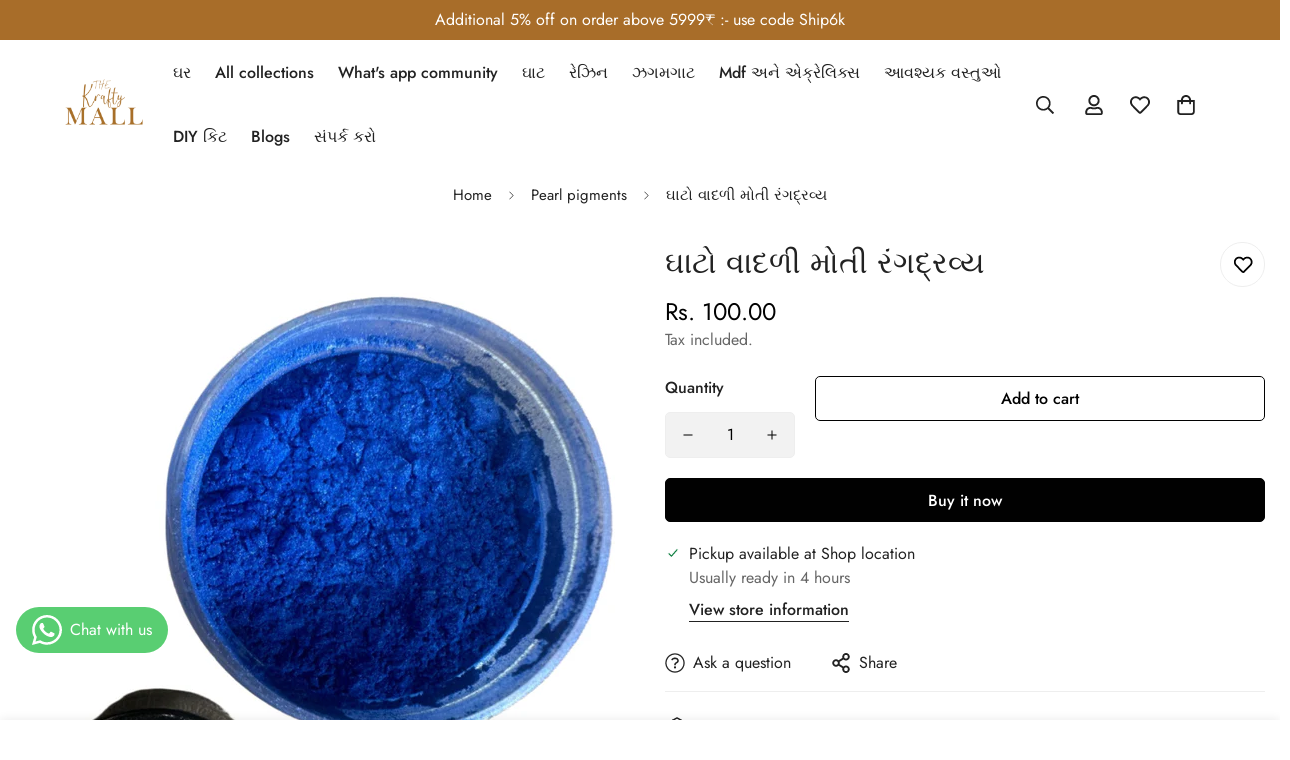

--- FILE ---
content_type: text/javascript; charset=utf-8
request_url: https://thekraftyresin.com/gu/products/dark-blue-pearl-pigment.js
body_size: 368
content:
{"id":8920722342179,"title":"ઘાટો વાદળી મોતી રંગદ્રવ્ય","handle":"dark-blue-pearl-pigment","description":"\u003cp\u003e \u003cstrong\u003eજથ્થો - 30-40 ગ્રામ\u003c\/strong\u003e\u003c\/p\u003e\n\n\u003cp\u003e \u003cstrong\u003eમીકા પાવડર તરીકે પણ ઓળખાય છે\u003c\/strong\u003e\u003c\/p\u003e\n\n\u003cp\u003e\u003cstrong\u003e\u003c\/strong\u003e \u003cbr\u003eઅમારા પર્લ પિગમેન્ટનો પરિચય, તમારા રેઝિન આર્ટ સપ્લાયમાં સંપૂર્ણ ઉમેરો. આ પ્રોફેશનલ-ગ્રેડ રંગદ્રવ્ય એક અદભૂત મોતીની પૂર્ણાહુતિ ઉમેરે છે, જે તમારા રેઝિનના ટુકડાઓને જીવંત બનાવે છે. ઉચ્ચ-ગુણવત્તાવાળા ઘટકોથી બનેલું, અમારું પર્લ પિગમેન્ટ જીવંત અને લાંબા સમય સુધી ચાલતા પરિણામોની ખાતરી આપે છે.\u003c\/p\u003e\n\n\u003cp\u003e\u003c\/p\u003e","published_at":"2024-01-02T21:07:22+05:30","created_at":"2024-01-02T21:07:25+05:30","vendor":"The Krafty Mall","type":"","tags":["Featured Collections","New Arrivals","Pigments"],"price":10000,"price_min":10000,"price_max":10000,"available":true,"price_varies":false,"compare_at_price":null,"compare_at_price_min":0,"compare_at_price_max":0,"compare_at_price_varies":false,"variants":[{"id":47262758732067,"title":"Default Title","option1":"Default Title","option2":null,"option3":null,"sku":null,"requires_shipping":true,"taxable":true,"featured_image":null,"available":true,"name":"ઘાટો વાદળી મોતી રંગદ્રવ્ય","public_title":null,"options":["Default Title"],"price":10000,"weight":38,"compare_at_price":null,"inventory_management":"shopify","barcode":null,"requires_selling_plan":false,"selling_plan_allocations":[]}],"images":["\/\/cdn.shopify.com\/s\/files\/1\/0853\/0722\/8451\/products\/rn-image_picker_lib_temp_4646c0c1-0cc8-4503-b510-ac3d271448b1.jpg?v=1743758311"],"featured_image":"\/\/cdn.shopify.com\/s\/files\/1\/0853\/0722\/8451\/products\/rn-image_picker_lib_temp_4646c0c1-0cc8-4503-b510-ac3d271448b1.jpg?v=1743758311","options":[{"name":"શીર્ષક","position":1,"values":["Default Title"]}],"url":"\/gu\/products\/dark-blue-pearl-pigment","media":[{"alt":null,"id":36320479969571,"position":1,"preview_image":{"aspect_ratio":0.785,"height":1600,"width":1256,"src":"https:\/\/cdn.shopify.com\/s\/files\/1\/0853\/0722\/8451\/products\/rn-image_picker_lib_temp_4646c0c1-0cc8-4503-b510-ac3d271448b1.jpg?v=1743758311"},"aspect_ratio":0.785,"height":1600,"media_type":"image","src":"https:\/\/cdn.shopify.com\/s\/files\/1\/0853\/0722\/8451\/products\/rn-image_picker_lib_temp_4646c0c1-0cc8-4503-b510-ac3d271448b1.jpg?v=1743758311","width":1256}],"requires_selling_plan":false,"selling_plan_groups":[]}

--- FILE ---
content_type: text/javascript; charset=utf-8
request_url: https://thekraftyresin.com/gu/products/dark-blue-pearl-pigment.js
body_size: 60
content:
{"id":8920722342179,"title":"ઘાટો વાદળી મોતી રંગદ્રવ્ય","handle":"dark-blue-pearl-pigment","description":"\u003cp\u003e \u003cstrong\u003eજથ્થો - 30-40 ગ્રામ\u003c\/strong\u003e\u003c\/p\u003e\n\n\u003cp\u003e \u003cstrong\u003eમીકા પાવડર તરીકે પણ ઓળખાય છે\u003c\/strong\u003e\u003c\/p\u003e\n\n\u003cp\u003e\u003cstrong\u003e\u003c\/strong\u003e \u003cbr\u003eઅમારા પર્લ પિગમેન્ટનો પરિચય, તમારા રેઝિન આર્ટ સપ્લાયમાં સંપૂર્ણ ઉમેરો. આ પ્રોફેશનલ-ગ્રેડ રંગદ્રવ્ય એક અદભૂત મોતીની પૂર્ણાહુતિ ઉમેરે છે, જે તમારા રેઝિનના ટુકડાઓને જીવંત બનાવે છે. ઉચ્ચ-ગુણવત્તાવાળા ઘટકોથી બનેલું, અમારું પર્લ પિગમેન્ટ જીવંત અને લાંબા સમય સુધી ચાલતા પરિણામોની ખાતરી આપે છે.\u003c\/p\u003e\n\n\u003cp\u003e\u003c\/p\u003e","published_at":"2024-01-02T21:07:22+05:30","created_at":"2024-01-02T21:07:25+05:30","vendor":"The Krafty Mall","type":"","tags":["Featured Collections","New Arrivals","Pigments"],"price":10000,"price_min":10000,"price_max":10000,"available":true,"price_varies":false,"compare_at_price":null,"compare_at_price_min":0,"compare_at_price_max":0,"compare_at_price_varies":false,"variants":[{"id":47262758732067,"title":"Default Title","option1":"Default Title","option2":null,"option3":null,"sku":null,"requires_shipping":true,"taxable":true,"featured_image":null,"available":true,"name":"ઘાટો વાદળી મોતી રંગદ્રવ્ય","public_title":null,"options":["Default Title"],"price":10000,"weight":38,"compare_at_price":null,"inventory_management":"shopify","barcode":null,"requires_selling_plan":false,"selling_plan_allocations":[]}],"images":["\/\/cdn.shopify.com\/s\/files\/1\/0853\/0722\/8451\/products\/rn-image_picker_lib_temp_4646c0c1-0cc8-4503-b510-ac3d271448b1.jpg?v=1743758311"],"featured_image":"\/\/cdn.shopify.com\/s\/files\/1\/0853\/0722\/8451\/products\/rn-image_picker_lib_temp_4646c0c1-0cc8-4503-b510-ac3d271448b1.jpg?v=1743758311","options":[{"name":"શીર્ષક","position":1,"values":["Default Title"]}],"url":"\/gu\/products\/dark-blue-pearl-pigment","media":[{"alt":null,"id":36320479969571,"position":1,"preview_image":{"aspect_ratio":0.785,"height":1600,"width":1256,"src":"https:\/\/cdn.shopify.com\/s\/files\/1\/0853\/0722\/8451\/products\/rn-image_picker_lib_temp_4646c0c1-0cc8-4503-b510-ac3d271448b1.jpg?v=1743758311"},"aspect_ratio":0.785,"height":1600,"media_type":"image","src":"https:\/\/cdn.shopify.com\/s\/files\/1\/0853\/0722\/8451\/products\/rn-image_picker_lib_temp_4646c0c1-0cc8-4503-b510-ac3d271448b1.jpg?v=1743758311","width":1256}],"requires_selling_plan":false,"selling_plan_groups":[]}

--- FILE ---
content_type: text/javascript
request_url: https://cdn.shopify.com/proxy/3e171ad265930c3d8b25bdf875daee836ca3caccb8338e19548a4e92c926faf6/cdn.nfcube.com/instafeed-fc8ac746ee3bd9e04bb97873a060df54.js?shop=thekraftymall-agevole.myshopify.com&sp-cache-control=cHVibGljLCBtYXgtYWdlPTkwMA
body_size: 7525
content:
var instafeedApp = (function instafeedLoad(){/*!
 * Copyright (c) 2023 Mintt Studio
 * Unauthorized copying, modification, or distribution is prohibited.
 * For inquiries, contact: business@minttstudio.com
 */
const e="instafeed.nfcube.com",t="cdn.nfcube.com",i="11.0.1",n="feed",s="insta-feed",o=".instafeed-lightbox",a="instafeed",r=!1;var d=function(){function r(t){this.translations={en:{SHOP_NOW:"Shop now",TAG_PRODUCTS:"Tag products",TAGGED_BY:"Tagged by {username}",VIEW_ON_INSTAGRAM:"View on Instagram",HANG_ON:"Hang on we are processing your feed, this might take a couple of minutes ☕",DELETE:"Delete"},"pt-PT":{SHOP_NOW:"Comprar agora",TAG_PRODUCTS:"Identificar produtos",TAGGED_BY:"Marcado por {username}",VIEW_ON_INSTAGRAM:"Ver no Instagram",HANG_ON:"Aguarde um momento, estamos a processar o seu feed, isto pode demorar alguns minutos ☕",DELETE:"Apagar"},"pt-BR":{SHOP_NOW:"Comprar agora",TAG_PRODUCTS:"Marcar produtos",TAGGED_BY:"Marcado por {username}",VIEW_ON_INSTAGRAM:"Ver no Instagram",HANG_ON:"Aguarde um momento, estamos processando seu feed, isso pode levar alguns minutos ☕",DELETE:"Delete"},es:{SHOP_NOW:"Comprar ahora",TAG_PRODUCTS:"Etiquetar productos",TAGGED_BY:"Etiquetado por {username}",VIEW_ON_INSTAGRAM:"Ver en Instagram",HANG_ON:"Espera un momento, estamos procesando tu feed, esto podría tardar unos minutos ☕",DELETE:"Eliminar"},"ja-JP":{SHOP_NOW:"今すぐ購入",TAG_PRODUCTS:"商品にタグを付ける",TAGGED_BY:"{username}によってタグ付けされました",VIEW_ON_INSTAGRAM:"Instagramで見る",HANG_ON:"少々お待ちください、フィードを処理中です。これには数分かかる場合があります ☕",DELETE:"削除"},fr:{SHOP_NOW:"Acheter",TAG_PRODUCTS:"Étiqueter les produits",TAGGED_BY:"Tagué par {username}",VIEW_ON_INSTAGRAM:"Afficher sur Instagram",HANG_ON:"Patientez, nous traitons votre flux, cela pourrait prendre quelques minutes ☕",DELETE:"Supprimer"},de:{SHOP_NOW:"Jetzt shoppen",TAG_PRODUCTS:"Produkte taggen",TAGGED_BY:"Getaggt von {username}",VIEW_ON_INSTAGRAM:"Auf Instagram ansehen",HANG_ON:"Einen Moment bitte, wir verarbeiten deinen Feed, das könnte einige Minuten dauern ☕",DELETE:"Löschen"},sv:{SHOP_NOW:"Handla nu",TAG_PRODUCTS:"Tagga produkter",TAGGED_BY:"Taggad av {username}",VIEW_ON_INSTAGRAM:"Visa på Instagram",HANG_ON:"Vänta, vi behandlar ditt flöde, detta kan ta några minuter ☕",DELETE:"Radera"},it:{SHOP_NOW:"Acquista ora",TAG_PRODUCTS:"Tagga prodotti",TAGGED_BY:"Taggato da {username}",VIEW_ON_INSTAGRAM:"Visualizza su Instagram",HANG_ON:"Aspetta, stiamo elaborando il tuo feed, potrebbe richiedere qualche minuto ☕",DELETE:"Elimina"},da:{SHOP_NOW:"Shop nu",TAG_PRODUCTS:"Tag produkter",TAGGED_BY:"Tagget af {username}",VIEW_ON_INSTAGRAM:"Se på Instagram",HANG_ON:"Vent venligst, vi behandler dit feed, det kan tage et par minutter ☕",DELETE:"Slet"},nl:{SHOP_NOW:"Nu winkelen",TAG_PRODUCTS:"Producten taggen",TAGGED_BY:"Getagd door {username}",VIEW_ON_INSTAGRAM:"Bekijk op Instagram",HANG_ON:"Even geduld alstublieft, we verwerken je feed, dit kan een paar minuten duren ☕",DELETE:"Verwijderen"}},this.availableLanguages=["en","es","de","fr","sv","da","it","nl","ja-JP","pt-PT","pt-BR"],this.options={target:s,locale:"en",forceUpdate:!1,picturesLoaded:0,picturesNeeded:0,admin:window.location.hostname===e},"undefined"!=typeof Shopify&&Shopify.locale&&this.availableLanguages.includes(Shopify.locale)&&(this.options.locale=Shopify.locale),Object.assign(this.options,t),this.options.admin||this._loadCss();document.querySelectorAll(o).forEach((e=>{e.parentNode.removeChild(e)}))}return r.prototype.translate=function(e){const t=this.options.locale;return this.translations[t]&&this.translations[t][e]?this.translations[t][e]:e},r.prototype.run=function(){var t=document.getElementById(this.options.target);if(0===t.clientWidth&&parseInt(this.options.autoLayout)>0)return this._checkClientWidth(this,t),!1;parseInt(this.options.autoLayout)>0?(this.options.picturesNeeded=this.options.rows*this._getAutoColumns(t.clientWidth),this._isMobileDevice()&&this._validateCharge(this.options.charge)&&(this.options.picturesNeeded=this.options.rowsMobile*this._getAutoColumns(t.clientWidth))):this._isMobileDevice()&&this._validateCharge(this.options.charge)?this.options.picturesNeeded=this.options.rowsMobile*this.options.columnsMobile:this.options.picturesNeeded=this.options.rows*this.options.columns;const i=this.options.admin?"<br/><em>"+this.translate("HANG_ON")+"</em>":"";t.innerHTML=`<img id='${a}-loading' src="//${e}/assets/img/loader.gif" style="position:relative;height:11px;width:16px;" alt="loading bar" />${i}`;const n=this;return fetch(this._buildUrl()).then((e=>{if(!e.ok)throw new Error(`HTTP error: ${e.status} ${e.statusText}`);return e.json()})).then((e=>{n.parse(e)})).catch((e=>{console.log("Error:",e.message)})),!0},r.prototype.parse=function(t){var i,n,s,o,r,d,l;const p=document.getElementById(this.options.target);if(!p)return console.error("Target element not found"),!1;if("object"!=typeof t)throw new Error("Invalid JSON response");const{meta:{code:c,error_message:u}}=t,h=parseInt(c,10);if(p.innerHTML="",204===h||200!==h)return this.options.admin&&(p.innerHTML=204===h?u:`⚠️ ${u}`,"function"==typeof this.options.error&&this.options.error.call(this,t)),!1;"function"==typeof this.options.success&&this.options.success.call(this,t),d=t.data,i="",n="";var g="standard_resolution",m=parseInt(100-this.options.space),f=0,v=0;v=f=parseInt(this.options.autoLayout)>0?parseFloat(100/this._getAutoColumns(p.clientWidth)).toFixed(6):this._isMobileDevice()&&this._validateCharge(this.options.charge)?parseFloat(100/this.options.columnsMobile).toFixed(6):parseFloat(100/this.options.columns).toFixed(6),parseInt(this.options.layout)>=2&&(v=parseFloat(f*(16/9)).toFixed(6));var w,y=`<div class='${a}-hover-icon'>{{icon}}</div>`,b="";this._validateCharge(this.options.charge)&&parseInt(this.options.likes)>0&&4!==parseInt(this.options.apiVersion)&&(b="{{likes}}");var _=`<div data-${a}-open-id='{{id}}-${this.options.target}' style='width:${m}%;height:${m}%;border-radius:${this.options.corners}px' class='${a}-overlay {{video}}'>${y}</div>`,I=`<div class='${a}-container' style='width:${f}%;padding-top:${v}%;'>{{containerContent}}${_}</div>`,E="",T="";let $="";for(1!==parseInt(this.options.taggedPosts)&&4!==parseInt(this.options.taggedPosts)||($="{{tagged_username}}"),1===parseInt(this.options.openIg)?I="<a href='{{link}}' target='_blank' aria-label='@{{username}} on Instagram (opens in new window)' rel='noopener'>"+I+"</a>":3===parseInt(this.options.openIg)&&(this.options.admin&&(T="<div class='products-tagging'><a id='search' data-picture-id='{{fullId}}'><button class='btn primary'>"+this.translate("TAG_PRODUCTS")+"</button></a></div><div class='tagging-message' id='tagging-{{fullId}}'></div>"),E="<div tabindex='0' class='"+a+"-lightbox' data-"+a+"-close-id='{{id}}-"+this.options.target+"' id='{{id}}-"+this.options.target+"'><div tabindex='0' role='button' aria-label='previous post' class='"+a+"-new-arrow prev' data-"+a+"-open-id='{{minusId}}-"+this.options.target+"'></div><div class='lightbox-instagram' role='dialog' aria-labelledby='{{id}}-"+this.options.target+"' aria-modal='true'><div class='"+a+"-post-image'>{{imageFullHtml}}</div><div class='description'><div class='"+a+"-header'><div class='"+a+"-header-left-section'><div class='"+a+"-header-logo'><img src='//"+e+"/assets/img/placeholder.gif' class='profile-picture js-lazy-image' data-src='{{userPicture}}' alt='instagram profile picture' /></div><a class='"+a+"-fullname' href='https://www.instagram.com/{{username}}/' target='_blank' aria-label='@{{username}} on Instagram (opens in new window)' rel='noopener'><div class='"+a+"-fullname' >{{username}}</div></a></div></div><div class='sub-header'><div class='post-engagement'>"+b+"</div><div class='arrows'><object><img tabindex='0' src='//"+e+"/assets/img/placeholder.gif' data-"+a+"-open-id='{{minusId}}-"+this.options.target+"' alt='previous image' /></object><object><img tabindex='0' src='//"+e+"/assets/img/placeholder.gif' alt='next image' data-"+a+"-open-id='{{plusId}}-"+this.options.target+"' /></object></div></div><div class='"+a+"-content-wrapper'>"+$+"<div class='box-content'>"+T+" {{taggedProduct}}</div><div class='"+a+"-caption'>{{caption}}</div></div><div class='post-date'><span style='padding-left:8px;'>{{date}}</span> • <a href='{{link}}' target='_blank' aria-label='@{{username}} on Instagram (opens in new window)' rel='noopener' class='follow'>"+this.translate("VIEW_ON_INSTAGRAM")+"</a></div></div></div><div tabindex='0' role='button' class='"+a+"-close-button' aria-label='close button' data-"+a+"-close-id='{{id}}-"+this.options.target+"' id='close-button-url'>&#x2715;</div><div tabindex='0' role='button' aria-label='next post' class='"+a+"-new-arrow next' data-"+a+"-open-id='{{plusId}}-"+this.options.target+"'></div></div>"),s=0,l=d.length;s<l;s++){o=d[s];var S="",A=t.meta.followers,N=t.meta.profile_picture;if("object"!=typeof(r=o.images[g]))throw new Error("No image found for resolution: "+g+".");if(this.options.picturesLoaded++,o.hasOwnProperty("tagged_products")&&o.tagged_products.length>0&&this._validateCharge(this.options.charge)){var O,L,x=this.options.admin,M=this.options.shopOrigin,P=this.options.target;o.tagged_products.forEach((t=>{let i="";if(parseInt(t.variant)>0&&(i="?variant="+parseInt(t.variant)),t.translations&&this.options.locale in t.translations){let e=this.options.locale;"title"in t.translations[e]&&""!==t.translations[e].title.trim()&&(t.title=t.translations[e].title)}x?(O="<div class='product-title'><a href='https://"+M+"/"+t.handle+i+"' target='_blank' rel='noopener'>"+t.title+"</a><a href='#"+this.options.picturesLoaded+"-"+P+"' id='delete-product' data-picture-id='"+o.id+"' data-tagging-id='"+t.id+"'><div class='tagged-buy-button'>"+this.translate("DELETE")+"</div></a></div>",L="<div><a href='https://"+M+"/"+t.handle+i+"' target='_blank' rel='noopener'><img class='js-lazy-image' src='https://"+e+"/assets/img/placeholder.gif' data-src='"+t.image+"' alt='product image' /></a></div>"):(O="<div class='product-title'><a href='//"+window.location.hostname+Shopify.routes.root+t.handle+i+"'>"+t.title+"</a><a href='//"+window.location.hostname+Shopify.routes.root+t.handle+i+"'><button class='tagged-buy-button' tabindex='-1'>"+this.translate("SHOP_NOW").toUpperCase()+"</button></a></div>",L="<div><a href='//"+window.location.hostname+Shopify.routes.root+t.handle+i+"'><img class='js-lazy-image' src='https://"+e+"/assets/img/placeholder.gif' data-src='"+t.image+"' alt='product image' /></a></div>"),S+="<div class='tagged-products' id='"+o.id+"-"+t.id+"'><div class='tagged-products-image'>"+L+"</div><div class='tagged-products-buttons'>"+O+"</div></div>"}))}var G="";"video"===o.type&&o.hasOwnProperty("videos")?(G=a+"-video",imageFullHtml='<video controls muted playsinline id="video-'+this.options.picturesLoaded+"-"+this.options.target+'" preload="none" poster="'+r.url+'" src="'+o.videos.standard_resolution.url+'" style="display:block;"></video>'):imageFullHtml="<img class='js-lazy-image' src='//"+e+"/assets/img/placeholder.gif' data-src='"+o.images.standard_resolution.url+"' alt='Instagram post with the caption: "+this._escapeHtml(this._getObjectProperty(o,"caption.text").substring(0,64))+"...' />",w="video"===o.type&&parseInt(this.options.autoplay)>0?'<video loop playsinline muted class="auto-loop-videos" id="inline-video-'+this.options.picturesLoaded+"-"+this.options.target+'" preload="none" poster="'+r.url+'" src="'+o.videos.standard_resolution.url+'" style="display:block;width:'+m+"%;height:"+m+"%;border-radius:"+this.options.corners+'px;"></video>':"<img class='js-lazy-image' style='width:"+m+"%;height:"+m+"%;border-radius:"+this.options.corners+"px;' src='//"+e+"/assets/img/placeholder.gif' data-src='"+r.url+"' alt='Instagram post with the caption: "+this._escapeHtml(this._getObjectProperty(o,"caption.text").substring(0,64))+"...' />";var k=this.options.picturesLoaded-1;1===this.options.picturesLoaded&&(k=Math.min(this.options.picturesNeeded,d.length));var C=this.options.picturesLoaded===this.options.picturesNeeded||this.options.picturesLoaded===d.length?1:this.options.picturesLoaded+1;if(i+=this._makeTemplate(I,{model:o,id:this.options.picturesLoaded,fullId:o.id,minusId:k,plusId:C,link:o.link,image:r.url,video:G,icon:this._generateIcon(o),username:t.meta.username,fullName:t.meta.full_name,userPicture:5===this.options.apiVersion&&parseInt(this.options.charge)>0?N:"https://"+e+"/assets/img/logo-instagram-transparent.png",imageFullHtml:imageFullHtml,taggedProduct:S,containerContent:w,date:this._timeConverter(o.created_time),caption:this._escapeHtml(this._getObjectProperty(o,"caption.text")),likes:this._shortenLargeNumber(o.likes.count,1),comments:this._shortenLargeNumber(o.comments.count,1),location:this._getObjectProperty(o,"location.name")}),n+=this._makeTemplate(E,{model:o,id:this.options.picturesLoaded,fullId:o.id,minusId:k,plusId:C,link:o.link,image:r.url,video:G,tagged_username:o.user.username.length>0?"<div style='color:gray;text-align:center;line-heigh:60px;'>"+this.translate("TAGGED_BY").replace("{username}","<a href='"+o.link+"' style='text-decoration:underline!important;color:gray;' target='_blank' aria-label='@"+o.user.username+" on Instagram (opens in new window)' rel='noopener'>@"+o.user.username+"</a></div>"):"",username:t.meta.username,fullName:t.meta.full_name,userPicture:5===this.options.apiVersion&&parseInt(this.options.charge)>0?N:"https://"+e+"/assets/img/logo-instagram-transparent.png",imageFullHtml:imageFullHtml,taggedProduct:S,date:this._timeConverter(o.created_time),caption:this._escapeHtml(this._getObjectProperty(o,"caption.text")),likes:o.likes.count>1?"<span><span style='padding-right: 5px;'><svg width='10' height='10' xmlns='http://www.w3.org/2000/svg' viewBox='0 0 512 512'><path d='M462.3 62.6C407.5 15.9 326 24.3 275.7 76.2L256 96.5l-19.7-20.3C186.1 24.3 104.5 15.9 49.7 62.6c-62.8 53.6-66.1 149.8-9.9 207.9l193.5 199.8c12.5 12.9 32.8 12.9 45.3 0l193.5-199.8c56.3-58.1 53-154.3-9.8-207.9z' fill='grey'></path></svg> "+this._shortenLargeNumber(o.likes.count,1)+"</span> \x3c!--<span>&#10078; {{comments}}</span>--\x3e":"",comments:this._shortenLargeNumber(o.comments.count,1),location:this._getObjectProperty(o,"location.name")}),this.options.picturesLoaded>=this.options.picturesNeeded||t.data.length===this.options.picturesLoaded)break}if(p.innerHTML="",this._appendHtmlToParent(n),4!==parseInt(this.options.layout)&&5!==parseInt(this.options.layout)){const e=document.createDocumentFragment();this._appendHtmlToParent(i,e),p.appendChild(e)}else window.instafeedSliderNumVisibleImages=parseInt(Math.round(100/f)),window.instafeedSliderTotalImages=this.options.picturesLoaded,p.innerHTML+=this._generateCarouselHTML(d,this._escapeHtml),this._setNumVisibleImages(),p.addEventListener("swiped-left",(e=>{instafeedSliderMove(1,this.options.feedId)})),p.addEventListener("swiped-right",(e=>{instafeedSliderMove(-1,this.options.feedId)}));return this._setFeedHeader(A,N),this._changeMobileDOM(),this._enableLazyLoading(),this._observeAndPlayVideos(),instafeedEventTag("instafeed_loaded","Instafeed App","Feed loaded"),!0},r.prototype._changeMobileDOM=function(){if(this._isMobileDevice(!0)){document.querySelectorAll("."+a+"-post-image").forEach((e=>{const t=e.nextElementSibling,i=t?t.querySelector("."+a+"-header"):null;i&&e.parentNode.insertBefore(i,e)}))}},r.prototype._setFeedHeader=function(e,t){const i=document.getElementById(this.options.target),n=this._validateCharge(this.options.charge)&&5===parseInt(this.options.apiVersion)&&(1===parseInt(this.options.showFollowers)||3===parseInt(this.options.showFollowers)),s=this._validateCharge(this.options.charge)&&5===parseInt(this.options.apiVersion)&&parseInt(this.options.showFollowers)>1,o=n?`<h3>${this._shortenLargeNumber(e)} followers</h3>`:"",r=0===parseInt(this.options.feedId)?"undefined"!=typeof instafeedLocalTitle&&instafeedLocalTitle.length>0:void 0!==window["instafeed"+this.options.feedId+"Title"]&&window["instafeed"+this.options.feedId+"Title"].length>0,d=r&&"undefined"!=typeof instafeedLocalTitle&&instafeedLocalTitle.length>0?instafeedLocalTitle:window["instafeed"+this.options.feedId+"Title"],l=this.options.title.length>0||r;let p="";if(s&&(p+=`<img id="${a}-header-logo" alt="Instagram logo" src=${t} />`),l){p+=`<h2 style="${n?"margin-bottom:0;":""}">${r?d:this.options.title}</h2>`}n&&(p+=o),(l||n)&&this._appendHtmlToParent(p,i,i.firstChild)},r.prototype._setNumVisibleImages=function(){const e=document.getElementById(this.options.target).offsetWidth,t=e/instafeedSliderNumVisibleImages,i=5===parseInt(this.options.layout)?parseFloat(t*(16/9)).toFixed(6):t;document.querySelectorAll("."+a+"-new-carousel-item").forEach((e=>{e.style.width=`${t}px`,e.style.height=`${i}px`}));const n=document.querySelector("."+a+"-new-carousel-container");n.style.width=`${e}px`,n.style.height=`${i}px`,window.instafeedSliderStepSize=instafeedSliderNumVisibleImages*t},r.prototype._generateCarouselHTML=function(e){let t="",i=0;for(let n of e)i++,t+=this._imageTemplate(n,i);let n="";return i>instafeedSliderNumVisibleImages&&(n=`\n            <button class="${a}-new-arrow ${a}-new-arrow-prev" onclick="instafeedSliderMove(-1,${this.options.feedId})" style="margin-left:10px;padding-right:2px;">&#10094;</button>\n            <button class="${a}-new-arrow ${a}-new-arrow-next" onclick="instafeedSliderMove(1,${this.options.feedId})" style="margin-right:10px;padding-left:2px;">&#10095;</button>\n        `),`\n      <div class="${a}-new-carousel-container">\n          <div class="${a}-new-carousel-wrapper" data-feed-id="${this.options.feedId}">\n              ${t}\n          </div>\n          ${n}\n      </div>`},r.prototype._imageTemplate=function(t,i){let n=t.images.standard_resolution,s=parseInt(100-this.options.space,10),o=this._escapeHtml(t.caption.text).substring(0,64),r="";const d=this._generateIcon(t);r="video"===t.type&&parseInt(this.options.autoplay,10)>0?`\n      <video loop playsinline muted class="auto-loop-videos" id="inline-video-${i}-${this.options.target}" preload="none" poster="${n.url}" src="${t.videos.standard_resolution.url}" style="height:${s}%;width:${s}%;border-radius:${this.options.corners}px;"></video>\n      <div class="${a}-new-carousel-item-container" style="height:${s}%;width:${s}%;" data-${a}-open-id="${i}-${this.options.target}">\n        <div class="${a}-hover-layer" data-${a}-open-id="${i}-${this.options.target}" style="border-radius:${this.options.corners}px;">\n          <span class="${a}-hover-icon">${d}</span>\n        </div>\n      </div>`:`\n      <img style="height:${s}%;width:${s}%;border-radius:${this.options.corners}px;" class="js-lazy-image" src="//${e}/assets/img/placeholder.gif" data-src="${n.url}" alt="Instagram post with the caption: '${o}...'">\n      <div class="${a}-new-carousel-item-container" style="height:${s}%;width:${s}%;" data-${a}-open-id="${i}-${this.options.target}">\n        <div class="${a}-hover-layer" data-${a}-open-id="${i}-${this.options.target}" style="border-radius:${this.options.corners}px;">      \n          <div class="${a}-hover-icon">${d}</div>\n        </div>\n      </div>`;const l=this._generatePostUrl(r,t,i);return`\n        <div class="${a}-new-carousel-item">\n            ${l}\n        </div>`},r.prototype._generatePostUrl=function(e,t,i){const n=parseInt(this.options.openIg,10);return 1===n?`<a href="${t.link}" target="_blank" rel="noopener">${e}</a>`:3===n?`${e}`:e},r.prototype._generateIcon=function(t){if(parseInt(this.options.likes)>0&&5===parseInt(this.options.apiVersion))return`<svg style="height:16px;width:16px;" viewBox='0 0 512 512'><path d='M462.3 62.6C407.5 15.9 326 24.3 275.7 76.2L256 96.5l-19.7-20.3C186.1 24.3 104.5 15.9 49.7 62.6c-62.8 53.6-66.1 149.8-9.9 207.9l193.5 199.8c12.5 12.9 32.8 12.9 45.3 0l193.5-199.8c56.3-58.1 53-154.3-9.8-207.9z' fill='white'></path></svg>\n              <span style="margin-left:5px;padding-bottom:2px;">${this._shortenLargeNumber(t.likes.count,1)}</span>`;{const i="video"===t.type?"video-icon-v2.svg":"instagram-icon-v2.svg";return`<img src="//${e}/assets/img/${i}" style="height:20px;width:20px;position:relative;transform:initial;left:0;" alt="hover icon">`}},r.prototype._appendHtmlToParent=function(e,t=document.body,i=null){const n=document.createElement("template");for(n.innerHTML=e;n.content.firstChild;)t.insertBefore(n.content.firstChild,i)},r.prototype._buildUrl=function(){let t,i,s="";if(i=this.options.forceUpdate?1:0,window.location.pathname.includes("/products/")){let e=window.location.pathname.substring(window.location.pathname.indexOf("/products/")+10);e.length>0&&(s="&handle="+e)}return t="https://"+e+"/"+n+"/v"+this.options.apiVersion+"?limit="+this.options.picturesNeeded+"&account="+this.options.shopOrigin+"&fu="+i+"&fid="+this.options.feedId+"&hash="+this.options.hash+"&locale="+this.options.locale+s+"&admin="+ +this.options.admin,t},r.prototype._makeTemplate=function(e,t){return e.replace(/{{([\w[\].]+)}}/g,((e,i)=>{const n=this._getObjectProperty(t,i);return null!==n?n:""}))},r.prototype._getObjectProperty=function(e,t){const i=(t=t.replace(/\[(\w+)\]/g,".$1")).split(".");for(const t of i){if(null===e||!(t in e))return null;e=e[t]}return e},r.prototype._validateCharge=function(e){return parseInt(e)>0},r.prototype._getAutoColumns=function(e){return e<480?2:e<768?3:e<1024?4:e<=1200?5:6},r.prototype._escapeHtml=function(e){return e&&(e=e.replace(/&/g,"&amp;").replace(/</g,"&lt;").replace(/>/g,"&gt;").replace(/"/g,"&quot;").replace(/'/g,"&#039;")),e},r.prototype._shortenLargeNumber=function(e,t){const i=["k","M","G","T","P","E","Z","Y"];for(let n=i.length-1;n>=0;n--){const s=Math.pow(1e3,n+1);if(e<=-s||e>=s)return+(e/s).toFixed(t)+i[n]}return e},r.prototype._timeConverter=function(e){return new Date(1e3*e).toLocaleDateString(navigator.language,{month:"long",day:"numeric"})},r.prototype._isMobileDevice=function(e=!1){return!(!this.options.admin||this.options.desktopPreview||!1!==e)||(!this.options.admin||!this.options.desktopPreview||!1!==e)&&window.matchMedia("only screen and (max-width: 768px)").matches},r.prototype._checkClientWidth=function(e,t){0===t.clientWidth?setTimeout((()=>{e._checkClientWidth(e,t)}),100):e.run()},r.prototype._loadCss=function(){if(document.currentScript&&!document.currentScript.src.includes(t)&&!document.currentScript.src.includes(e))return!1;const n=document.createElement("link");n.href=`https://${e}/cdn/${a}-${i}.css`,n.type="text/css",n.rel="stylesheet",n.media="screen,print",document.head.appendChild(n)},r.prototype._enableLazyLoading=function(){const e=document.querySelectorAll(".js-lazy-image"),t={rootMargin:"100px 0px",threshold:.01};let i,n=e.length;function s(e){const t=e.dataset.src;var i;if(t.includes("https://"))return(i=t,new Promise(((e,t)=>{const n=new Image;n.src=i,n.onload=e,n.onerror=t}))).then((()=>{!function(e,t){e.classList.add("js-lazy-image--handled"),e.src=t}(e,t)})).catch((e=>{console.log(e)}))}"IntersectionObserver"in window&&e.length?(i=new IntersectionObserver((function(e){0===n&&i.disconnect();e.forEach((e=>{e.intersectionRatio>0&&(n--,i.unobserve(e.target),s(e.target))}))}),t),e.forEach((e=>{e.classList.contains("js-lazy-image--handled")||i.observe(e)}))):function(e){e.forEach((e=>s(e)))}(e)},r.prototype._observeAndPlayVideos=function(){const e=parseInt(this.options.autoplay),t=e=>e?.play(),i=e=>document.getElementById(`inline-video-${e}-${this.options.target}`),n={threshold:.5};if(1===e){const e=document.querySelectorAll(".auto-loop-videos"),i=new IntersectionObserver(((e,i)=>{e.forEach((e=>{e.isIntersecting&&(t(e.target),i.unobserve(e.target))}))}),n);e.forEach((e=>i.observe(e)))}if(2===e){document.querySelectorAll(`.${a}-hover-layer, .${a}-overlay`).forEach((e=>{const n=n=>{const s=e.getAttribute(`data-${a}-open-id`).split("-")[0],o=i(s);var r;n?t(o):(r=o,r?.pause())};e.addEventListener("mouseover",(()=>n(!0))),e.addEventListener("mouseout",(()=>n(!1))),e.addEventListener("touchstart",(()=>n(!0))),e.addEventListener("touchend",(()=>n(!1)))}))}},r}();!function(e,t){e.Instafeed=d}(this),function(){var e,t;function i(t){const i=document.getElementById(t);i&&(i.style.setProperty("display","none","important"),document.body.style.overflowY="visible",instafeedModalOpen=null,document.removeEventListener("keydown",e,!1))}window.instafeedModalOpen=null,document.addEventListener("click",(function(n){if(!n.target||!n.target.hasAttribute(`data-${a}-open-id`)&&!n.target.hasAttribute(`data-${a}-close-id`))return!1;var s=n.target.hasAttribute(`data-${a}-open-id`)?n.target.getAttribute(`data-${a}-open-id`):n.target.getAttribute(`data-${a}-close-id`),o=document.getElementById("video-"+t),d=document.getElementById("video-"+s);if(d&&(d.onplay=()=>{null===instafeedModalOpen&&d.pause()}),o&&o.pause(),n.target.hasAttribute(`data-${a}-open-id`)){const t=document.getElementById(s);if(t){instafeedModalOpen&&i(instafeedModalOpen),instafeedModalOpen=s,t.style.setProperty("display","flex","important"),document.body.style.overflowY="hidden",d&&d.play();const n=`.${a}-new-arrow`,{firstFocusableElement:o,lastFocusableElement:l}=function(e,t){const i=e.querySelectorAll(t),n=i[0],s=i[i.length-1];return{firstFocusableElement:n,lastFocusableElement:s}}(t,n);e=e=>{!function(e,t,i){r;let n="Tab"===e.key||9===e.keyCode;if(!n)return;e.shiftKey?e.target===t&&(i.focus(),e.preventDefault()):e.target===i&&(t.focus(),e.preventDefault())}(e,o,l)},document.addEventListener("keydown",e,!1),t.focus()}}n.target.hasAttribute(`data-${a}-close-id`)&&i(s),t=s})),window.addEventListener("keydown",(e=>{const{key:t}=e;if("Escape"===t)instafeedModalOpen&&i(instafeedModalOpen);else if("Enter"===e.key){const e=document.activeElement;(e.classList.contains(`${a}-new-arrow`)||e.classList.contains(`${a}-close-button`))&&e.click()}var n=document.getElementById(instafeedModalOpen);if(n){var s="";if("ArrowLeft"===t?s=`.${a}-new-arrow.prev`:"ArrowRight"===t&&(s=`.${a}-new-arrow.next`),s){var o=n.querySelector(s);o&&o.click()}}}))}(),window.instafeedEventTag=function(e,t,i){"function"==typeof gtag&&gtag("event",e,{event_category:t,event_label:i})},window.instafeedSlidersState={},window.instafeedSliderMove=(e,t=0)=>{instafeedSlidersState[t]||(instafeedSlidersState[t]={currentTransform:0,minTransform:0});const i=instafeedSlidersState[t],n=Math.ceil(instafeedSliderTotalImages/instafeedSliderNumVisibleImages)-1,s=instafeedSliderStepSize*n;i.currentTransform+=e*-instafeedSliderStepSize,i.currentTransform<-s&&(i.currentTransform=i.minTransform),i.currentTransform>i.minTransform&&(i.currentTransform=-s),document.querySelector(`.${a}-new-carousel-wrapper[data-feed-id="${t}"]`).style.transform=`translateX(${i.currentTransform}px)`},function(e,t){"use strict";"function"!=typeof e.CustomEvent&&(e.CustomEvent=function(e,i){i=i||{bubbles:!1,cancelable:!1,detail:void 0};var n=t.createEvent("CustomEvent");return n.initCustomEvent(e,i.bubbles,i.cancelable,i.detail),n},e.CustomEvent.prototype=e.Event.prototype),t.addEventListener("touchstart",(function(e){"true"!==e.target.getAttribute("data-swipe-ignore")&&(r=e.target,a=Date.now(),i=e.touches[0].clientX,n=e.touches[0].clientY,s=0,o=0)}),!1),t.addEventListener("touchmove",(function(e){if(i&&n){var t=e.touches[0].clientX,a=e.touches[0].clientY;s=i-t,o=n-a}}),!1),t.addEventListener("touchend",(function(e){if(r===e.target){var l=parseInt(d(r,"data-swipe-threshold","20"),10),p=d(r,"data-swipe-unit","px"),c=parseInt(d(r,"data-swipe-timeout","500"),10),u=Date.now()-a,h="",g=e.changedTouches||e.touches||[];if("vh"===p&&(l=Math.round(l/100*t.documentElement.clientHeight)),"vw"===p&&(l=Math.round(l/100*t.documentElement.clientWidth)),Math.abs(s)>Math.abs(o)?Math.abs(s)>l&&u<c&&(h=s>0?"swiped-left":"swiped-right"):Math.abs(o)>l&&u<c&&(h=o>0?"swiped-up":"swiped-down"),""!==h){var m={dir:h.replace(/swiped-/,""),touchType:(g[0]||{}).touchType||"direct",xStart:parseInt(i,10),xEnd:parseInt((g[0]||{}).clientX||-1,10),yStart:parseInt(n,10),yEnd:parseInt((g[0]||{}).clientY||-1,10)};r.dispatchEvent(new CustomEvent("swiped",{bubbles:!0,cancelable:!0,detail:m})),r.dispatchEvent(new CustomEvent(h,{bubbles:!0,cancelable:!0,detail:m}))}i=null,n=null,a=null}}),!1);var i=null,n=null,s=null,o=null,a=null,r=null;function d(e,i,n){for(;e&&e!==t.documentElement;){var s=e.getAttribute(i);if(s)return s;e=e.parentNode}return n}}(window,document);if (document.getElementById('insta-feed') !== null) {var feed = new Instafeed({
        account: '',
        hash: '74bccecb01eab387a489b4b2e800ff31',
        apiVersion: 4,
        shopOrigin: 'thekraftymall-agevole.myshopify.com',
        title: '',
        openIg: 3,
        space: 0,
        corners: 0,
        likes: 1,
        showFollowers: 0,
        layout: 0,
        filter: '',
        taggedPosts: 0,
        columns: 4,
        columnsMobile: 4,
        rows: 2,
        rowsMobile: 2,
        autoplay: 0,
        autoLayout: 1,
        feedId: 0,
        charge: '0'
      });feed.run();}return instafeedLoad;})();window.addEventListener('resize', ((lastWidth) => () => window.innerWidth !== lastWidth && (lastWidth = window.innerWidth, instafeedApp()))(window.innerWidth));document.addEventListener('shopify:section:load',()=>{instafeedApp()});

--- FILE ---
content_type: text/javascript; charset=utf-8
request_url: https://thekraftyresin.com/gu/products/dark-blue-pearl-pigment.js
body_size: 122
content:
{"id":8920722342179,"title":"ઘાટો વાદળી મોતી રંગદ્રવ્ય","handle":"dark-blue-pearl-pigment","description":"\u003cp\u003e \u003cstrong\u003eજથ્થો - 30-40 ગ્રામ\u003c\/strong\u003e\u003c\/p\u003e\n\n\u003cp\u003e \u003cstrong\u003eમીકા પાવડર તરીકે પણ ઓળખાય છે\u003c\/strong\u003e\u003c\/p\u003e\n\n\u003cp\u003e\u003cstrong\u003e\u003c\/strong\u003e \u003cbr\u003eઅમારા પર્લ પિગમેન્ટનો પરિચય, તમારા રેઝિન આર્ટ સપ્લાયમાં સંપૂર્ણ ઉમેરો. આ પ્રોફેશનલ-ગ્રેડ રંગદ્રવ્ય એક અદભૂત મોતીની પૂર્ણાહુતિ ઉમેરે છે, જે તમારા રેઝિનના ટુકડાઓને જીવંત બનાવે છે. ઉચ્ચ-ગુણવત્તાવાળા ઘટકોથી બનેલું, અમારું પર્લ પિગમેન્ટ જીવંત અને લાંબા સમય સુધી ચાલતા પરિણામોની ખાતરી આપે છે.\u003c\/p\u003e\n\n\u003cp\u003e\u003c\/p\u003e","published_at":"2024-01-02T21:07:22+05:30","created_at":"2024-01-02T21:07:25+05:30","vendor":"The Krafty Mall","type":"","tags":["Featured Collections","New Arrivals","Pigments"],"price":10000,"price_min":10000,"price_max":10000,"available":true,"price_varies":false,"compare_at_price":null,"compare_at_price_min":0,"compare_at_price_max":0,"compare_at_price_varies":false,"variants":[{"id":47262758732067,"title":"Default Title","option1":"Default Title","option2":null,"option3":null,"sku":null,"requires_shipping":true,"taxable":true,"featured_image":null,"available":true,"name":"ઘાટો વાદળી મોતી રંગદ્રવ્ય","public_title":null,"options":["Default Title"],"price":10000,"weight":38,"compare_at_price":null,"inventory_management":"shopify","barcode":null,"requires_selling_plan":false,"selling_plan_allocations":[]}],"images":["\/\/cdn.shopify.com\/s\/files\/1\/0853\/0722\/8451\/products\/rn-image_picker_lib_temp_4646c0c1-0cc8-4503-b510-ac3d271448b1.jpg?v=1743758311"],"featured_image":"\/\/cdn.shopify.com\/s\/files\/1\/0853\/0722\/8451\/products\/rn-image_picker_lib_temp_4646c0c1-0cc8-4503-b510-ac3d271448b1.jpg?v=1743758311","options":[{"name":"શીર્ષક","position":1,"values":["Default Title"]}],"url":"\/gu\/products\/dark-blue-pearl-pigment","media":[{"alt":null,"id":36320479969571,"position":1,"preview_image":{"aspect_ratio":0.785,"height":1600,"width":1256,"src":"https:\/\/cdn.shopify.com\/s\/files\/1\/0853\/0722\/8451\/products\/rn-image_picker_lib_temp_4646c0c1-0cc8-4503-b510-ac3d271448b1.jpg?v=1743758311"},"aspect_ratio":0.785,"height":1600,"media_type":"image","src":"https:\/\/cdn.shopify.com\/s\/files\/1\/0853\/0722\/8451\/products\/rn-image_picker_lib_temp_4646c0c1-0cc8-4503-b510-ac3d271448b1.jpg?v=1743758311","width":1256}],"requires_selling_plan":false,"selling_plan_groups":[]}